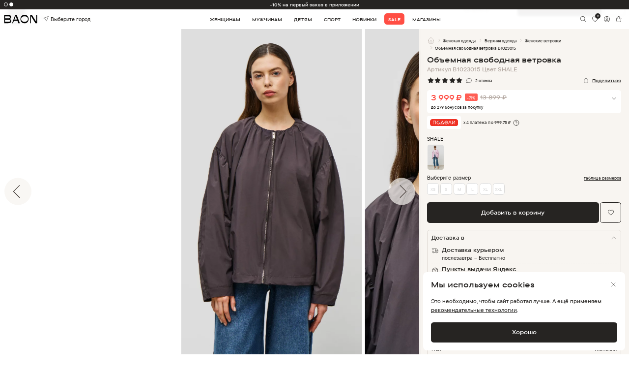

--- FILE ---
content_type: text/html
request_url: https://baon.ru/catalog/tsb-tso-021892/ob-emnaya-svobodnaya-vetrovka-b1023015/shale/
body_size: 2138
content:
<!doctype html><html lang="ru"><head><title>Интернет-магазин одежды с доставкой по Москве и России - Baon.ru</title><meta name="description" content="Интернет-магазин модной одежды BAON. Стиль, комфорт и натуральные материалы. Более 4000 моделей женской, мужской и детской одежды в каталоге на официальном сайте бренда. Бесплатная доставка по всей России при заказе от 3000 ₽." data-rh="true"/><meta charset="utf-8"><meta http-equiv="X-UA-Compatible" content="IE=edge"><meta name="viewport" content="width=device-width,minimum-scale=1,maximum-scale=1,user-scalable=no"><link rel="yandex-tableau-widget" href="/tableau.json"><meta http-equiv="Content-Type" content="text/html; charset=utf-8"><meta name="yandex-verification" content="59323335a69d317f"/><meta name="yandex-verification" content="03e28bd38eed285c"/><meta name="verify-reformal" content="9336d53e5bd2e1d95ad72606"/><meta name="google-site-verification" content="tsEHdPdV_E1MTcLrxM_-rfqdjmBYC8IZwDCR7V2lKQ0"/><meta name="google-site-verification" content="DZ7Rw6uLIys6qYZte7024ckVsmFClT4VB7WJ9YGx2Zk"/><meta name="google-site-verification" content="ySgskqcEjm2vEyRGPuhUK35kK11prWS0LD9qhdJtyJk"/><meta name="google-site-verification" content="my1QpbwE4MbjYPExjBM5WjYaKY3I5N0XMzthko1UvzU"/><script>window.prerenderReady=!0</script><script type="application/ld+json">{
            "@context": "http://schema.org",
            "@type": "Organization",
            "name": "Baon",
            "url": "https://baon.ru",
            "logo": "https://baon.ru/public/new-design/main/top-logo-animated.gif",
            "telephone": "+78005007317",
            "address": {
                "@type": "PostalAddress",
                "addressCountry": "Россия",
                "addressLocality": "Москва",
                "postalCode": "115114",
                "streetAddress": "Дербеневская наб., дом. 7, стр. 9"
            },
            "sameAs": [
                "https://vk.com/club23812176",
                "https://ok.ru/baon"
            ]
        }</script><script type="application/ld+json">{
            "@context": "https://schema.org",
            "@type": "SoftwareApplication",
            "name": "Baon: Интернет-магазин",
            "operatingSystem": ["ANDROID", "iOS"],
            "applicationCategory": "Shopping",
            "aggregateRating": {
                "@type": "AggregateRating",
                "ratingValue": "4.9",
                "ratingCount": "877"
            },
            "offers": {
                "@type": "Offer",
                "price": "0"
            }
        }</script><base href="/"><link href="/css/app/bootstrap.min.css" rel="stylesheet"><link href="/css/app/jquery.scrollbar.css" rel="stylesheet"><link href="/css/app/swiper.min.css" rel="stylesheet"><link href="/css/fonts.css" rel="stylesheet"><link href="/css/global.css?v=31" rel="stylesheet"><link href="/css/ext.css?v=2" rel="stylesheet"><link href="/css/preload.css?v=2" rel="stylesheet"><link href="css/app/ion.rangeSlider.min.css" rel="stylesheet"><link rel="apple-touch-icon" sizes="180x180" href="/favicon/apple-touch-icon.png"><link rel="icon" type="image/png" sizes="32x32" href="/favicon/favicon-32x32.png"><link rel="icon" type="image/png" sizes="16x16" href="/favicon/favicon-16x16.png"><link rel="mask-icon" href="/favicon/safari-pinned-tab.svg" color="#5bbad5"><link rel="shortcut icon" href="/favicon/favicon.ico"><meta name="msapplication-TileColor" content="#da532c"><meta name="theme-color" content="#ffffff"><script defer="defer" src="/static/js/main.474f7189.js"></script><link href="/static/css/main.b838152a.css" rel="stylesheet"></head><body><div id="root"></div><script src="js/jquery.min.js"></script><script src="js/app/jquery.scrollbar.min.js"></script><script src="js/app/ion.rangeSlider.min.js?v=2"></script><script src="js/ext.js?v=1"></script><script type="text/javascript">!function(e,t,c,r,a,n,s){e[a]=e[a]||function(){(e[a].a=e[a].a||[]).push(arguments)},e[a].l=1*new Date;for(var i=0;i<document.scripts.length;i++)if(document.scripts[i].src===r)return;n=t.createElement(c),s=t.getElementsByTagName(c)[0],n.async=1,n.src=r,s.parentNode.insertBefore(n,s)}(window,document,"script","https://mc.yandex.ru/metrika/tag.js","ym"),ym(23767339,"init",{defer:!0,clickmap:!0,trackLinks:!0,accurateTrackBounce:!0,webvisor:!0,ecommerce:"dataLayer"})</script><noscript><div><img src="https://mc.yandex.ru/watch/23767339" style="position:absolute;left:-9999px" alt=""/></div></noscript><script type="text/javascript" id="advcakeAsync">!function(e){var t=e.createElement("script");t.async=1,t.src="//p95bxv.ru/",(e=e.getElementsByTagName("script")[0]).parentNode.insertBefore(t,e)}(document)</script></body></html>

--- FILE ---
content_type: image/svg+xml
request_url: https://baon.ru/static/media/swiperMod-next.33f433ef486b37ccd0b0.svg
body_size: 335
content:
<svg width="83" height="84" viewBox="0 0 83 84" fill="none" xmlns="http://www.w3.org/2000/svg">
<circle cx="41.5" cy="41.5" r="41.5" transform="matrix(-1 0 0 1 83 0.499878)" fill="#F7F4EF" fill-opacity="0.7"/>
<path d="M36.5914 23.5803L55.1536 42.1425L36.5914 60.7047" stroke="#48403C" stroke-width="2" stroke-linecap="round"/>
</svg>


--- FILE ---
content_type: image/svg+xml
request_url: https://baon.ru/img/svg/feeedback-img-2.svg
body_size: 7786
content:
<svg width="60" height="60" viewBox="0 0 60 60" fill="none" xmlns="http://www.w3.org/2000/svg" xmlns:xlink="http://www.w3.org/1999/xlink">
<circle cx="30" cy="30" r="30" fill="url(#pattern0)"/>
<defs>
<pattern id="pattern0" patternContentUnits="objectBoundingBox" width="1" height="1">
<use xlink:href="#image0_1689_22567" transform="scale(0.00555556)"/>
</pattern>
<image id="image0_1689_22567" width="180" height="180" xlink:href="[data-uri]"/>
</defs>
</svg>


--- FILE ---
content_type: image/svg+xml
request_url: https://baon.ru/img/svg/soc-ok.svg
body_size: 1376
content:
<svg width="32" height="32" viewBox="0 0 32 32" fill="none" xmlns="http://www.w3.org/2000/svg">
<path d="M16.0309 9.46832C17.1335 9.46832 18.0329 10.3677 18.0329 11.4703C18.0329 12.5728 17.1335 13.4721 16.0309 13.4721C14.9285 13.4721 14.0291 12.5728 14.0291 11.4703C14 10.3677 14.8995 9.46832 16.0309 9.46832Z" fill="#262422"/>
<path fill-rule="evenodd" clip-rule="evenodd" d="M5 0C2.23858 0 0 2.23858 0 5V27C0 29.7614 2.23858 32 5 32H27C29.7614 32 32 29.7614 32 27V5C32 2.23858 29.7614 0 27 0H5ZM16.0309 16.3155C18.7003 16.3155 20.8763 14.1395 20.8763 11.4703C20.8763 8.80101 18.7003 6.625 16.0309 6.625C13.3327 6.625 11.1567 8.80101 11.1567 11.4703C11.1567 14.1395 13.3327 16.3155 16.0309 16.3155ZM17.9749 20.2904C18.9613 20.0583 19.9188 19.6811 20.7892 19.1299C21.4565 18.7236 21.6596 17.8243 21.2244 17.1569C20.8183 16.4896 19.9188 16.2865 19.2515 16.7217C17.2785 17.9693 14.6964 17.9693 12.7235 16.7217C12.0562 16.3156 11.1858 16.4896 10.7506 17.1569C10.3734 17.8243 10.5765 18.6947 11.2438 19.1008C12.1142 19.6521 13.0716 20.0292 14.0581 20.2613L11.3599 22.9596C10.8086 23.5109 10.8086 24.4103 11.3599 24.9616C11.65 25.2517 11.9982 25.3677 12.3753 25.3677C12.7525 25.3677 13.1007 25.2227 13.3908 24.9616L16.06 22.2923L18.7293 24.9616C19.2805 25.5128 20.18 25.5128 20.7312 24.9616C21.2824 24.4103 21.2824 23.5109 20.7312 22.9596L17.9749 20.2904Z" fill="#262422"/>
</svg>


--- FILE ---
content_type: image/svg+xml
request_url: https://baon.ru/img/svg/share.svg
body_size: 694
content:
<svg width="24" height="24" viewBox="0 0 24 24" fill="none" xmlns="http://www.w3.org/2000/svg">
<path d="M8 9H7C6.46957 9 5.96086 9.21071 5.58579 9.58579C5.21071 9.96086 5 10.4696 5 11V19C5 19.5304 5.21071 20.0391 5.58579 20.4142C5.96086 20.7893 6.46957 21 7 21H17C17.5304 21 18.0391 20.7893 18.4142 20.4142C18.7893 20.0391 19 19.5304 19 19V11C19 10.4696 18.7893 9.96086 18.4142 9.58579C18.0391 9.21071 17.5304 9 17 9H16" stroke="black" stroke-linecap="round" stroke-linejoin="round"/>
<path d="M12 13.9999V2.99988" stroke="black" stroke-linecap="round" stroke-linejoin="round"/>
<path d="M9 5.99988L12 2.99988L15 5.99988" stroke="black" stroke-linecap="round" stroke-linejoin="round"/>
</svg>
